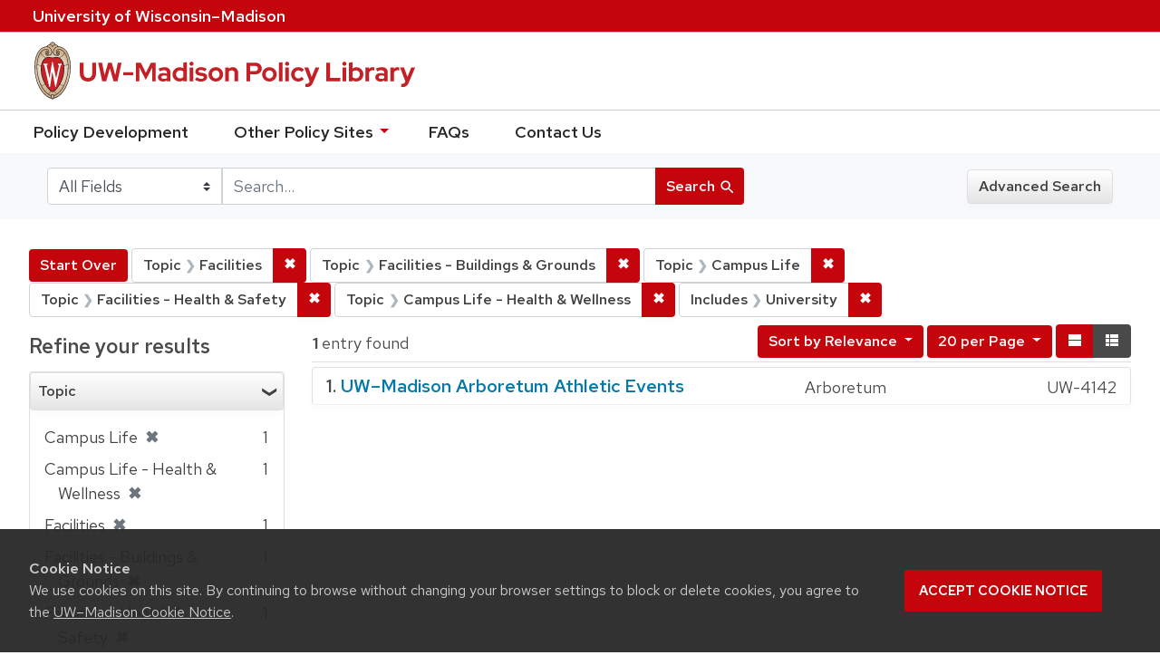

--- FILE ---
content_type: text/html; charset=utf-8
request_url: https://policy.wisc.edu/?f%5Bcategory_ssim%5D%5B%5D=Facilities&f%5Bcategory_ssim%5D%5B%5D=Facilities+-+Buildings+%26+Grounds&f%5Bcategory_ssim%5D%5B%5D=Campus+Life&f%5Bcategory_ssim%5D%5B%5D=Facilities+-+Health+%26+Safety&f%5Bcategory_ssim%5D%5B%5D=Campus+Life+-+Health+%26+Wellness&f%5Bpolicyscope_ssim%5D%5B%5D=University&per_page=20&q=&search_field=all_fields&sort=score+desc%2C+policytitle_ssi+asc&view=brief
body_size: 31121
content:

<!DOCTYPE html>
<html class="no-js" lang="en">
  <head>
    <meta charset="utf-8">
    <meta http-equiv="Content-Type" content="text/html; charset=utf-8">
    <meta name="viewport" content="width=device-width, initial-scale=1, shrink-to-fit=no">
    <meta http-equiv="X-UA-Compatible" content="IE=edge">
    <title>Topic: 5 selected / Includes: University - UW-Madison Policy Library Search Results</title>
    <link href="https://policy.wisc.edu/library/opensearch.xml" title="UW-Madison Policy Library" type="application/opensearchdescription+xml" rel="search" />
    <link rel="shortcut icon" type="image/x-icon" href="/assets/favicon-c706bf580891af91f8e187e953cf4daed10e1f2df0e20e627f3729c77d0cbc53.ico" />
    <link href="https://fonts.googleapis.com/icon?family=Material+Icons" rel="stylesheet">
    <link rel="stylesheet" crossorigin href="https://cdn.wisc.cloud/fonts/uw-rh/fonts-woff2.0.0.1.css">
    <link rel="stylesheet" media="all" href="/assets/application-6fbb13c2047d9296329fe3f63bb3c7874811807675deef9e78a3f4def9f0158b.css" />
    <script src="/assets/application-58c7e1ba8818f8859bdb2072b8f925105e0acdbf8c7c938258b44bef2cd3e6d4.js"></script>
    <meta name="csrf-param" content="authenticity_token" />
<meta name="csrf-token" content="ZU0f7E61NpxSUj5PMxPN28j0N6goU8pfKZjUV74k6zBqIJ387ZSQqTukpJVNzwVpu11V8mP5WfJC4kzx/kjnCQ==" />
      <meta name="totalResults" content="1" />
<meta name="startIndex" content="0" />
<meta name="itemsPerPage" content="20" />

  <link rel="alternate" type="application/rss+xml" title="RSS for results" href="/library.rss?f%5Bcategory_ssim%5D%5B%5D=Facilities&amp;f%5Bcategory_ssim%5D%5B%5D=Facilities+-+Buildings+%26+Grounds&amp;f%5Bcategory_ssim%5D%5B%5D=Campus+Life&amp;f%5Bcategory_ssim%5D%5B%5D=Facilities+-+Health+%26+Safety&amp;f%5Bcategory_ssim%5D%5B%5D=Campus+Life+-+Health+%26+Wellness&amp;f%5Bpolicyscope_ssim%5D%5B%5D=University&amp;per_page=20&amp;q=&amp;search_field=all_fields&amp;sort=score+desc%2C+policytitle_ssi+asc&amp;view=brief" />
  <link rel="alternate" type="application/atom+xml" title="Atom for results" href="/library.atom?f%5Bcategory_ssim%5D%5B%5D=Facilities&amp;f%5Bcategory_ssim%5D%5B%5D=Facilities+-+Buildings+%26+Grounds&amp;f%5Bcategory_ssim%5D%5B%5D=Campus+Life&amp;f%5Bcategory_ssim%5D%5B%5D=Facilities+-+Health+%26+Safety&amp;f%5Bcategory_ssim%5D%5B%5D=Campus+Life+-+Health+%26+Wellness&amp;f%5Bpolicyscope_ssim%5D%5B%5D=University&amp;per_page=20&amp;q=&amp;search_field=all_fields&amp;sort=score+desc%2C+policytitle_ssi+asc&amp;view=brief" />
  <link rel="alternate" type="application/json" title="JSON" href="/library.json?f%5Bcategory_ssim%5D%5B%5D=Facilities&amp;f%5Bcategory_ssim%5D%5B%5D=Facilities+-+Buildings+%26+Grounds&amp;f%5Bcategory_ssim%5D%5B%5D=Campus+Life&amp;f%5Bcategory_ssim%5D%5B%5D=Facilities+-+Health+%26+Safety&amp;f%5Bcategory_ssim%5D%5B%5D=Campus+Life+-+Health+%26+Wellness&amp;f%5Bpolicyscope_ssim%5D%5B%5D=University&amp;per_page=20&amp;q=&amp;search_field=all_fields&amp;sort=score+desc%2C+policytitle_ssi+asc&amp;view=brief" />

      <script async src="https://www.googletagmanager.com/gtag/js?id=G-8GY8VWD8T5"></script>
      <script src="https://cdn.wisc.cloud/cookie-consent/uwcookieconsent.min.js"></script>
      <script>
        window.dataLayer = window.dataLayer || [];
        function gtag(){dataLayer.push(arguments);}
        gtag('js', new Date());
        gtag('config', 'G-8GY8VWD8T5', {'cookie_domain': 'policy.wisc.edu'});
      </script>
  </head>
  <body class="blacklight-catalog blacklight-catalog-index">
    <div id="skip-link">
      <a class="element-invisible element-focusable rounded-bottom py-2 px-3" data-turbolinks="false" href="#search_field">Skip to search</a>
      <a class="element-invisible element-focusable rounded-bottom py-2 px-3" data-turbolinks="false" href="#main-container">Skip to main content</a>
          <a class="element-invisible element-focusable rounded-bottom py-2 px-3" data-turbolinks="false" href="#documents">Skip to first result</a>

    </div>
    <nav class="navbar navbar-expand-md navbar-dark bg-dark topbar" role="navigation" aria-label="Utility menu">
  <div class="container">
    <a href="http://www.wisc.edu">University <span>of</span> Wisconsin–Madison</a>
  </div>
</nav>

<div id="mobile_nav" role="navigation" aria-hidden="false" aria-selected="true">
    <h1>UW&ndash;Madison Privacy Library</h1>
<nav>
    <ul>
        <li><a href="https://development.policy.wisc.edu">Policy Development</a></li>
        <li><a id="sub_nav" href='#' aria-expanded="false" aria-controls="sub_menu">Other Policy Sites <span class='material-icons'>chevron_right</span></a>
            <ul id="sub_menu">
                <li><a id="back_nav" href='#'><span class='material-icons'>chevron_left</span>Back</a>
                <li><a href="https://docs.legis.wisconsin.gov/statutes/statutes/36">Wisconsin Statutes</a></li>
                <li><a href="https://docs.legis.wisconsin.gov/code/admin_code/uws">University of Wisconsin System (UWS) Administrative Code</a></li>
                <li><a href="https://www.wisconsin.edu/regents/policies/">UW System Board of Regents Policies</a></li>
                <li><a href="https://www.wisconsin.edu/uw-policies/uw-system-administrative-policies/">UW System Administrative Policies &amp; Procedures</a></li>
            </ul>
        </li>
        <li><a href="https://development.policy.wisc.edu/frequently-asked-questions-faqs/">FAQs</a></li>
        <li><a href="https://development.policy.wisc.edu/contact-us/">Contact Us</a></li>
    </ul>
</nav>
</div>

<div class="main_nav logo-crest">
    <div id="mobile_overlay"></div>
    <div class="app_header container">
      <button id="menu_btn" aria-label="Hide/Show Site Menu" aria-expanded="false" aria-controls="mobile_nav"><span class="material-icons">menu</span></button>
      <h1 class="primary_logo"><a data-turbolinks="false" href="/"> 
          <span class="hide_text">UW-Madison Policy Library</span>
          <img alt="" src="/assets/policy_library-97345ea6a79605aad32036b2980be25d8f5a3855bce5384f1dfc78d817c68aa7.svg" />
</a>      </h1>
    </div>
</div>
<!--Left blank to remove login button-->
<nav class="nav_links">
    <ul>
        <li><a href="https://development.policy.wisc.edu">Policy Development</a></li>
        <li>
            <ul id="other-policy-menu" class="drop-menu">
                <li class="menu">
                <a aria-haspopup="true" href="#">Other Policy Sites <svg xmlns="http://www.w3.org/2000/svg" height="20" width="20"><path d="M0 0h24v24H0z" fill="none"/><path d="M7 10l5 5 5-5z"/></svg></a>
                <ul class="submenu" aria-label="submenu">
                    <li><a href="https://docs.legis.wisconsin.gov/statutes/statutes/36">Wisconsin Statutes</a></li>
                    <li><a href="https://docs.legis.wisconsin.gov/code/admin_code/uws">University of Wisconsin System (UWS) Administrative Code</a></li>
                    <li><a href="https://www.wisconsin.edu/regents/policies/">UW System Board of Regents Policies</a></li>
                    <li><a href="https://www.wisconsin.edu/uw-policies/uw-system-administrative-policies/">UW System Administrative Policies &amp; Procedures</a></li>
                </ul>
                </li>
            </ul>
        </li>
        <li><a href="https://development.policy.wisc.edu/frequently-asked-questions-faqs/">FAQs</a></li>
        <li><a href="https://development.policy.wisc.edu/contact-us/">Contact Us</a></li>
    </ul>
</nav>

<div class="navbar-search navbar navbar-light bg-light" role="navigation">
  <div class="container">
    
  <form class="search-query-form" role="search" action="https://policy.wisc.edu/" accept-charset="UTF-8" method="get"><input name="utf8" type="hidden" value="&#x2713;" />
    <input type="hidden" name="f[category_ssim][]" value="Facilities" />
<input type="hidden" name="f[category_ssim][]" value="Facilities - Buildings &amp; Grounds" />
<input type="hidden" name="f[category_ssim][]" value="Campus Life" />
<input type="hidden" name="f[category_ssim][]" value="Facilities - Health &amp; Safety" />
<input type="hidden" name="f[category_ssim][]" value="Campus Life - Health &amp; Wellness" />
<input type="hidden" name="f[policyscope_ssim][]" value="University" />
<input type="hidden" name="per_page" value="20" />
<input type="hidden" name="sort" value="score desc, policytitle_ssi asc" />
<input type="hidden" name="view" value="brief" />
      <label for="search_field" class="sr-only">Search in</label>
    <div class="input-group">
          <select name="search_field" id="search_field" title="Targeted search options" class="custom-select search-field"><option value="all fields">All Fields</option>
<option value="title">Title</option>
<option value="policy details">Policy Details</option>
<option value="policy number">Policy Number</option>
<option value="responsible office">Responsible Office</option></select>

      <label for="q" class="sr-only">search for</label>
      <input type="text" name="q" id="q" value="" placeholder="Search..." class="search-q q form-control rounded-0" data-autocomplete-enabled="false" data-autocomplete-path="/library/suggest" />

      <span class="input-group-append">
        <button type="submit" class="btn btn-primary search-btn" id="search">
          <span class="submit-search-text">Search</span>
          <span class="blacklight-icons" aria-hidden="true"><?xml version="1.0"?>
<svg width="24" height="24" viewBox="0 0 20 20" role="img" aria-label="search icon">
  <path fill="none" d="M0 0h24v24H0V0z"/>
  <path d="M15.5 14h-.79l-.28-.27C15.41 12.59 16 11.11 16 9.5 16 5.91 13.09 3 9.5 3S3 5.91 3 9.5 5.91 16 9.5 16c1.61 0 3.09-.59 4.23-1.57l.27.28v.79l5 4.99L20.49 19l-4.99-5zm-6 0C7.01 14 5 11.99 5 9.5S7.01 5 9.5 5 14 7.01 14 9.5 11.99 14 9.5 14z"/>
</svg>
</span>
        </button>
      </span>
    </div>
</form>  <div>
    <a class="advanced_search btn btn-secondary" href="/advanced">Advanced Search</a>
  </div>

  </div>
</div>

  <main id="main-container" class="container" role="main" aria-label="Main content">
      <h1 class="sr-only top-content-title">Search</h1>

    <div id="appliedParams" class="clearfix constraints-container">
    <h2 class="sr-only">Search Constraints</h2>

    <a class="catalog_startOverLink btn btn-primary" href="/?view=brief">Start Over</a>
    <span class="constraints-label sr-only">You searched for:</span>
    
<span class="btn-group applied-filter constraint filter filter-category_ssim">
  <span class="constraint-value btn btn-outline-secondary btn-disabled">
      <span class="filter-name">Topic</span>
      <span class="filter-value" title="Facilities">Facilities</span>
  </span>

    <a class="btn btn-outline-secondary remove" href="/?f%5Bcategory_ssim%5D%5B%5D=Facilities+-+Buildings+%26+Grounds&amp;f%5Bcategory_ssim%5D%5B%5D=Campus+Life&amp;f%5Bcategory_ssim%5D%5B%5D=Facilities+-+Health+%26+Safety&amp;f%5Bcategory_ssim%5D%5B%5D=Campus+Life+-+Health+%26+Wellness&amp;f%5Bpolicyscope_ssim%5D%5B%5D=University&amp;per_page=20&amp;q=&amp;search_field=all_fields&amp;sort=score+desc%2C+policytitle_ssi+asc&amp;view=brief"><span class="remove-icon">✖</span><span class="sr-only">Remove constraint Topic: Facilities</span></a>
</span>


<span class="btn-group applied-filter constraint filter filter-category_ssim">
  <span class="constraint-value btn btn-outline-secondary btn-disabled">
      <span class="filter-name">Topic</span>
      <span class="filter-value" title="Facilities - Buildings &amp;amp; Grounds">Facilities - Buildings &amp; Grounds</span>
  </span>

    <a class="btn btn-outline-secondary remove" href="/?f%5Bcategory_ssim%5D%5B%5D=Facilities&amp;f%5Bcategory_ssim%5D%5B%5D=Campus+Life&amp;f%5Bcategory_ssim%5D%5B%5D=Facilities+-+Health+%26+Safety&amp;f%5Bcategory_ssim%5D%5B%5D=Campus+Life+-+Health+%26+Wellness&amp;f%5Bpolicyscope_ssim%5D%5B%5D=University&amp;per_page=20&amp;q=&amp;search_field=all_fields&amp;sort=score+desc%2C+policytitle_ssi+asc&amp;view=brief"><span class="remove-icon">✖</span><span class="sr-only">Remove constraint Topic: Facilities - Buildings &amp; Grounds</span></a>
</span>


<span class="btn-group applied-filter constraint filter filter-category_ssim">
  <span class="constraint-value btn btn-outline-secondary btn-disabled">
      <span class="filter-name">Topic</span>
      <span class="filter-value" title="Campus Life">Campus Life</span>
  </span>

    <a class="btn btn-outline-secondary remove" href="/?f%5Bcategory_ssim%5D%5B%5D=Facilities&amp;f%5Bcategory_ssim%5D%5B%5D=Facilities+-+Buildings+%26+Grounds&amp;f%5Bcategory_ssim%5D%5B%5D=Facilities+-+Health+%26+Safety&amp;f%5Bcategory_ssim%5D%5B%5D=Campus+Life+-+Health+%26+Wellness&amp;f%5Bpolicyscope_ssim%5D%5B%5D=University&amp;per_page=20&amp;q=&amp;search_field=all_fields&amp;sort=score+desc%2C+policytitle_ssi+asc&amp;view=brief"><span class="remove-icon">✖</span><span class="sr-only">Remove constraint Topic: Campus Life</span></a>
</span>


<span class="btn-group applied-filter constraint filter filter-category_ssim">
  <span class="constraint-value btn btn-outline-secondary btn-disabled">
      <span class="filter-name">Topic</span>
      <span class="filter-value" title="Facilities - Health &amp;amp; Safety">Facilities - Health &amp; Safety</span>
  </span>

    <a class="btn btn-outline-secondary remove" href="/?f%5Bcategory_ssim%5D%5B%5D=Facilities&amp;f%5Bcategory_ssim%5D%5B%5D=Facilities+-+Buildings+%26+Grounds&amp;f%5Bcategory_ssim%5D%5B%5D=Campus+Life&amp;f%5Bcategory_ssim%5D%5B%5D=Campus+Life+-+Health+%26+Wellness&amp;f%5Bpolicyscope_ssim%5D%5B%5D=University&amp;per_page=20&amp;q=&amp;search_field=all_fields&amp;sort=score+desc%2C+policytitle_ssi+asc&amp;view=brief"><span class="remove-icon">✖</span><span class="sr-only">Remove constraint Topic: Facilities - Health &amp; Safety</span></a>
</span>


<span class="btn-group applied-filter constraint filter filter-category_ssim">
  <span class="constraint-value btn btn-outline-secondary btn-disabled">
      <span class="filter-name">Topic</span>
      <span class="filter-value" title="Campus Life - Health &amp;amp; Wellness">Campus Life - Health &amp; Wellness</span>
  </span>

    <a class="btn btn-outline-secondary remove" href="/?f%5Bcategory_ssim%5D%5B%5D=Facilities&amp;f%5Bcategory_ssim%5D%5B%5D=Facilities+-+Buildings+%26+Grounds&amp;f%5Bcategory_ssim%5D%5B%5D=Campus+Life&amp;f%5Bcategory_ssim%5D%5B%5D=Facilities+-+Health+%26+Safety&amp;f%5Bpolicyscope_ssim%5D%5B%5D=University&amp;per_page=20&amp;q=&amp;search_field=all_fields&amp;sort=score+desc%2C+policytitle_ssi+asc&amp;view=brief"><span class="remove-icon">✖</span><span class="sr-only">Remove constraint Topic: Campus Life - Health &amp; Wellness</span></a>
</span>


<span class="btn-group applied-filter constraint filter filter-policyscope_ssim">
  <span class="constraint-value btn btn-outline-secondary btn-disabled">
      <span class="filter-name">Includes</span>
      <span class="filter-value" title="University">University</span>
  </span>

    <a class="btn btn-outline-secondary remove" href="/?f%5Bcategory_ssim%5D%5B%5D=Facilities&amp;f%5Bcategory_ssim%5D%5B%5D=Facilities+-+Buildings+%26+Grounds&amp;f%5Bcategory_ssim%5D%5B%5D=Campus+Life&amp;f%5Bcategory_ssim%5D%5B%5D=Facilities+-+Health+%26+Safety&amp;f%5Bcategory_ssim%5D%5B%5D=Campus+Life+-+Health+%26+Wellness&amp;per_page=20&amp;q=&amp;search_field=all_fields&amp;sort=score+desc%2C+policytitle_ssi+asc&amp;view=brief"><span class="remove-icon">✖</span><span class="sr-only">Remove constraint Includes: University</span></a>
</span>

  </div>



    <div class="row">
  <div class="col-md-12">
    <div id="main-flashes">
      <div class="flash_messages">
</div>

    </div>
  </div>
</div>


    <div class="row">
          <section id="content" class="col-lg-9 order-last" aria-label="search results">
      
  




<div id="sortAndPerPage" class="sort-pagination clearfix">
      <div class="page-links">
      <span class="page-entries">
        <strong>1</strong> entry found
      </span>
    </div> 

  <div class="search-widgets float-md-right"><div id="sort-dropdown" class="sort-dropdown btn-group">
  <button type="button" class="btn btn-outline-secondary dropdown-toggle" data-toggle="dropdown" aria-expanded="false">
      Sort<span class="d-none d-sm-inline"> by Relevance</span> <span class="caret"></span>
  </button>

  <div class="dropdown-menu" role="menu">
      <a class="dropdown-item" href="/?f%5Bcategory_ssim%5D%5B%5D=Facilities&amp;f%5Bcategory_ssim%5D%5B%5D=Facilities+-+Buildings+%26+Grounds&amp;f%5Bcategory_ssim%5D%5B%5D=Campus+Life&amp;f%5Bcategory_ssim%5D%5B%5D=Facilities+-+Health+%26+Safety&amp;f%5Bcategory_ssim%5D%5B%5D=Campus+Life+-+Health+%26+Wellness&amp;f%5Bpolicyscope_ssim%5D%5B%5D=University&amp;per_page=20&amp;q=&amp;search_field=all_fields&amp;sort=score+desc%2C+policytitle_ssi+asc&amp;view=brief">Relevance</a>
      <a class="dropdown-item" href="/?f%5Bcategory_ssim%5D%5B%5D=Facilities&amp;f%5Bcategory_ssim%5D%5B%5D=Facilities+-+Buildings+%26+Grounds&amp;f%5Bcategory_ssim%5D%5B%5D=Campus+Life&amp;f%5Bcategory_ssim%5D%5B%5D=Facilities+-+Health+%26+Safety&amp;f%5Bcategory_ssim%5D%5B%5D=Campus+Life+-+Health+%26+Wellness&amp;f%5Bpolicyscope_ssim%5D%5B%5D=University&amp;per_page=20&amp;q=&amp;search_field=all_fields&amp;sort=policytitle_ssi+asc%2C+effectivedate_dtsi+desc&amp;view=brief">Title</a>
      <a class="dropdown-item" href="/?f%5Bcategory_ssim%5D%5B%5D=Facilities&amp;f%5Bcategory_ssim%5D%5B%5D=Facilities+-+Buildings+%26+Grounds&amp;f%5Bcategory_ssim%5D%5B%5D=Campus+Life&amp;f%5Bcategory_ssim%5D%5B%5D=Facilities+-+Health+%26+Safety&amp;f%5Bcategory_ssim%5D%5B%5D=Campus+Life+-+Health+%26+Wellness&amp;f%5Bpolicyscope_ssim%5D%5B%5D=University&amp;per_page=20&amp;q=&amp;search_field=all_fields&amp;sort=policynumber_is+asc&amp;view=brief">Policy number</a>
  </div>
</div>

<span class="sr-only">Number of results to display per page</span>
<div id="per_page-dropdown" class="per-page-dropdown btn-group">
  <button type="button" class="btn btn-outline-secondary dropdown-toggle" data-toggle="dropdown" aria-expanded="false">
    20 per Page <span class="caret"></span>
  </button>
  <div class="dropdown-menu dropdown-menu-right" role="menu">
      <a class="dropdown-item" href="/?f%5Bcategory_ssim%5D%5B%5D=Facilities&amp;f%5Bcategory_ssim%5D%5B%5D=Facilities+-+Buildings+%26+Grounds&amp;f%5Bcategory_ssim%5D%5B%5D=Campus+Life&amp;f%5Bcategory_ssim%5D%5B%5D=Facilities+-+Health+%26+Safety&amp;f%5Bcategory_ssim%5D%5B%5D=Campus+Life+-+Health+%26+Wellness&amp;f%5Bpolicyscope_ssim%5D%5B%5D=University&amp;per_page=10&amp;q=&amp;search_field=all_fields&amp;sort=score+desc%2C+policytitle_ssi+asc&amp;view=brief">10<span class="sr-only"> per Page</span></a>
      <a class="dropdown-item" href="/?f%5Bcategory_ssim%5D%5B%5D=Facilities&amp;f%5Bcategory_ssim%5D%5B%5D=Facilities+-+Buildings+%26+Grounds&amp;f%5Bcategory_ssim%5D%5B%5D=Campus+Life&amp;f%5Bcategory_ssim%5D%5B%5D=Facilities+-+Health+%26+Safety&amp;f%5Bcategory_ssim%5D%5B%5D=Campus+Life+-+Health+%26+Wellness&amp;f%5Bpolicyscope_ssim%5D%5B%5D=University&amp;per_page=20&amp;q=&amp;search_field=all_fields&amp;sort=score+desc%2C+policytitle_ssi+asc&amp;view=brief">20<span class="sr-only"> per Page</span></a>
      <a class="dropdown-item" href="/?f%5Bcategory_ssim%5D%5B%5D=Facilities&amp;f%5Bcategory_ssim%5D%5B%5D=Facilities+-+Buildings+%26+Grounds&amp;f%5Bcategory_ssim%5D%5B%5D=Campus+Life&amp;f%5Bcategory_ssim%5D%5B%5D=Facilities+-+Health+%26+Safety&amp;f%5Bcategory_ssim%5D%5B%5D=Campus+Life+-+Health+%26+Wellness&amp;f%5Bpolicyscope_ssim%5D%5B%5D=University&amp;per_page=50&amp;q=&amp;search_field=all_fields&amp;sort=score+desc%2C+policytitle_ssi+asc&amp;view=brief">50<span class="sr-only"> per Page</span></a>
      <a class="dropdown-item" href="/?f%5Bcategory_ssim%5D%5B%5D=Facilities&amp;f%5Bcategory_ssim%5D%5B%5D=Facilities+-+Buildings+%26+Grounds&amp;f%5Bcategory_ssim%5D%5B%5D=Campus+Life&amp;f%5Bcategory_ssim%5D%5B%5D=Facilities+-+Health+%26+Safety&amp;f%5Bcategory_ssim%5D%5B%5D=Campus+Life+-+Health+%26+Wellness&amp;f%5Bpolicyscope_ssim%5D%5B%5D=University&amp;per_page=100&amp;q=&amp;search_field=all_fields&amp;sort=score+desc%2C+policytitle_ssi+asc&amp;view=brief">100<span class="sr-only"> per Page</span></a>
  </div>
</div>

<div class="view-type">
  <span class="sr-only">View results as: </span>
  <div class="view-type-group btn-group">
      <a title="Normal" class="btn btn-outline-secondary view-type-list " href="/?f%5Bcategory_ssim%5D%5B%5D=Facilities&amp;f%5Bcategory_ssim%5D%5B%5D=Facilities+-+Buildings+%26+Grounds&amp;f%5Bcategory_ssim%5D%5B%5D=Campus+Life&amp;f%5Bcategory_ssim%5D%5B%5D=Facilities+-+Health+%26+Safety&amp;f%5Bcategory_ssim%5D%5B%5D=Campus+Life+-+Health+%26+Wellness&amp;f%5Bpolicyscope_ssim%5D%5B%5D=University&amp;per_page=20&amp;q=&amp;search_field=all_fields&amp;sort=score+desc%2C+policytitle_ssi+asc&amp;view=list">
        <span class="blacklight-icons"><?xml version="1.0"?>
<svg height="24" width="24" role="img" aria-label="change to list view">
  <path d="M0 0h24v24H0z" fill="none"/>
  <path d="M4 18h17v-6H4v6zM4 5v6h17V5H4z"/>
</svg>
</span>
        <span class="caption">Normal</span>
</a>      <a title="Compact" class="btn btn-outline-secondary view-type-brief active" href="/?f%5Bcategory_ssim%5D%5B%5D=Facilities&amp;f%5Bcategory_ssim%5D%5B%5D=Facilities+-+Buildings+%26+Grounds&amp;f%5Bcategory_ssim%5D%5B%5D=Campus+Life&amp;f%5Bcategory_ssim%5D%5B%5D=Facilities+-+Health+%26+Safety&amp;f%5Bcategory_ssim%5D%5B%5D=Campus+Life+-+Health+%26+Wellness&amp;f%5Bpolicyscope_ssim%5D%5B%5D=University&amp;per_page=20&amp;q=&amp;search_field=all_fields&amp;sort=score+desc%2C+policytitle_ssi+asc&amp;view=brief">
        <span class="blacklight-icons"><?xml version="1.0"?>
<svg height="24" width="24" role="img" aria-label="change to brief view">
  <path d="M0 0h24v24H0z" fill="none"/>
  <path d="M4 14h4v-4H4v4zm0 5h4v-4H4v4zM4 9h4V5H4v4zm5 5h12v-4H9v4zm0 5h12v-4H9v4zM9 5v4h12V5H9z"/>
</svg>
</span>
        <span class="caption">Compact</span>
</a>  </div>
</div>
</div>
</div>


<h2 class="sr-only">Search Results</h2>

  <div id="documents" class="documents-brief">
  <article class="article blacklight-catalog document-position-0 document-brief" data-document-counter="0" itemscope itemtype="http://schema.org/Thing">
  <header class="documentHeader row">

  <h3 class="index_title document-title-heading col-md-12">
      <span class="document-counter">
        1. 
      </span>
    <a data-context-href="/library/UW-4142/track?counter=1&amp;per_page=20&amp;search_id=257674296" href="/library/UW-4142">UW–Madison Arboretum Athletic Events</a>
  </h3>
  

</header>

<!--dl class="document-brief-metadata dl-invert row"-->

    <!--dt class="hide_text blacklight-policytitle_tesi">Policy Title:</dt-->
    <!--dt class="hide_text blacklight-responsibleoffice_tesi">Responsible Office:</dt-->
    	<div class="blacklight-responsibleoffice_tesi">Arboretum</div>
    <!--dt class="hide_text blacklight-policynumberdisplay_ss">Policy Number:</dt-->
    	<div class="blacklight-policynumberdisplay_ss">UW-4142</div>

<!--/dl-->

</article>
</div>




    </section>

    <section id="sidebar" class="page-sidebar col-lg-3 order-first" aria-label="limit your search">
      	    <div id="facets" class="facets sidenav facets-toggleable-md">

  <div class="navbar">
    <h2 class="facets-heading">
      Refine your results
    </h2>

    <button class="navbar-toggler navbar-toggler-right" type="button" data-toggle="collapse" data-target="#facet-panel-collapse" aria-controls="facet-panel-collapse" aria-expanded="false" aria-label="Toggle facets">
      <span class="navbar-toggler-icon"></span>
    </button>
  </div>

  <div id="facet-panel-collapse" class="facets-collapse collapse">
    <div class="card facet-limit blacklight-category_ssim facet-limit-active">
  <h3 class="card-header p-0 facet-field-heading" id="facet-category_ssim-header">
    <div
      class="btn btn-block p-2 text-left collapse-toggle "
      data-toggle="collapse"
      data-target="#facet-category_ssim"
      aria-expanded="true"
    >
      Topic
    </div>
  </h3>
  <div id="facet-category_ssim" aria-labelledby="facet-category_ssim-header" class="panel-collapse facet-content collapse show">
    <div class="card-body">
      <ul class="facet-values list-unstyled">
  <li><span class="facet-label"><span class="selected">Campus Life</span><a class="remove" href="/?f%5Bcategory_ssim%5D%5B%5D=Facilities&amp;f%5Bcategory_ssim%5D%5B%5D=Facilities+-+Buildings+%26+Grounds&amp;f%5Bcategory_ssim%5D%5B%5D=Facilities+-+Health+%26+Safety&amp;f%5Bcategory_ssim%5D%5B%5D=Campus+Life+-+Health+%26+Wellness&amp;f%5Bpolicyscope_ssim%5D%5B%5D=University&amp;per_page=20&amp;q=&amp;search_field=all_fields&amp;sort=score+desc%2C+policytitle_ssi+asc&amp;view=brief"><span class="remove-icon">✖</span><span class="sr-only">[remove]</span></a></span><span class="selected facet-count">1</span></li><li><span class="facet-label"><span class="selected">Campus Life - Health &amp; Wellness</span><a class="remove" href="/?f%5Bcategory_ssim%5D%5B%5D=Facilities&amp;f%5Bcategory_ssim%5D%5B%5D=Facilities+-+Buildings+%26+Grounds&amp;f%5Bcategory_ssim%5D%5B%5D=Campus+Life&amp;f%5Bcategory_ssim%5D%5B%5D=Facilities+-+Health+%26+Safety&amp;f%5Bpolicyscope_ssim%5D%5B%5D=University&amp;per_page=20&amp;q=&amp;search_field=all_fields&amp;sort=score+desc%2C+policytitle_ssi+asc&amp;view=brief"><span class="remove-icon">✖</span><span class="sr-only">[remove]</span></a></span><span class="selected facet-count">1</span></li><li><span class="facet-label"><span class="selected">Facilities</span><a class="remove" href="/?f%5Bcategory_ssim%5D%5B%5D=Facilities+-+Buildings+%26+Grounds&amp;f%5Bcategory_ssim%5D%5B%5D=Campus+Life&amp;f%5Bcategory_ssim%5D%5B%5D=Facilities+-+Health+%26+Safety&amp;f%5Bcategory_ssim%5D%5B%5D=Campus+Life+-+Health+%26+Wellness&amp;f%5Bpolicyscope_ssim%5D%5B%5D=University&amp;per_page=20&amp;q=&amp;search_field=all_fields&amp;sort=score+desc%2C+policytitle_ssi+asc&amp;view=brief"><span class="remove-icon">✖</span><span class="sr-only">[remove]</span></a></span><span class="selected facet-count">1</span></li><li><span class="facet-label"><span class="selected">Facilities - Buildings &amp; Grounds</span><a class="remove" href="/?f%5Bcategory_ssim%5D%5B%5D=Facilities&amp;f%5Bcategory_ssim%5D%5B%5D=Campus+Life&amp;f%5Bcategory_ssim%5D%5B%5D=Facilities+-+Health+%26+Safety&amp;f%5Bcategory_ssim%5D%5B%5D=Campus+Life+-+Health+%26+Wellness&amp;f%5Bpolicyscope_ssim%5D%5B%5D=University&amp;per_page=20&amp;q=&amp;search_field=all_fields&amp;sort=score+desc%2C+policytitle_ssi+asc&amp;view=brief"><span class="remove-icon">✖</span><span class="sr-only">[remove]</span></a></span><span class="selected facet-count">1</span></li><li><span class="facet-label"><span class="selected">Facilities - Health &amp; Safety</span><a class="remove" href="/?f%5Bcategory_ssim%5D%5B%5D=Facilities&amp;f%5Bcategory_ssim%5D%5B%5D=Facilities+-+Buildings+%26+Grounds&amp;f%5Bcategory_ssim%5D%5B%5D=Campus+Life&amp;f%5Bcategory_ssim%5D%5B%5D=Campus+Life+-+Health+%26+Wellness&amp;f%5Bpolicyscope_ssim%5D%5B%5D=University&amp;per_page=20&amp;q=&amp;search_field=all_fields&amp;sort=score+desc%2C+policytitle_ssi+asc&amp;view=brief"><span class="remove-icon">✖</span><span class="sr-only">[remove]</span></a></span><span class="selected facet-count">1</span></li>

</ul>

    </div>
  </div>
</div>
<div class="card facet-limit blacklight-policyscope_ssim facet-limit-active">
  <h3 class="card-header p-0 facet-field-heading" id="facet-policyscope_ssim-header">
    <div
      class="btn btn-block p-2 text-left collapse-toggle "
      data-toggle="collapse"
      data-target="#facet-policyscope_ssim"
      aria-expanded="true"
    >
      Includes
    </div>
  </h3>
  <div id="facet-policyscope_ssim" aria-labelledby="facet-policyscope_ssim-header" class="panel-collapse facet-content collapse show">
    <div class="card-body">
      <ul class="facet-values list-unstyled">
  <li><span class="facet-label"><span class="selected">University</span><a class="remove" href="/?f%5Bcategory_ssim%5D%5B%5D=Facilities&amp;f%5Bcategory_ssim%5D%5B%5D=Facilities+-+Buildings+%26+Grounds&amp;f%5Bcategory_ssim%5D%5B%5D=Campus+Life&amp;f%5Bcategory_ssim%5D%5B%5D=Facilities+-+Health+%26+Safety&amp;f%5Bcategory_ssim%5D%5B%5D=Campus+Life+-+Health+%26+Wellness&amp;per_page=20&amp;q=&amp;search_field=all_fields&amp;sort=score+desc%2C+policytitle_ssi+asc&amp;view=brief"><span class="remove-icon">✖</span><span class="sr-only">[remove]</span></a></span><span class="selected facet-count">1</span></li>

</ul>

    </div>
  </div>
</div>
  </div>
</div>


	  <h2 class="facets-heading quick-links-heading">Quick Links</h2>
<ul class="quicklinks">
	<li><a href="?utf8=✓&search_field=all_fields&q=&sort=policytitle_ssi+asc%2C+effectivedate_dtsi+desc"><span>See all policies (A-Z)<span></a></li>
	<li><a href="/?f%5Bcategory_ssim%5D%5B%5D=Academic&amp;q=&amp;search_field=all_fields">
		<span>Academics</span>
	</a></li>
	<li><a href="/?f%5Bcategory_ssim%5D%5B%5D=Business+%26+Finance&amp;q=&amp;search_field=all_fields">
		<span>Business &amp; Finance</span>
	</a></li>
	<li><a href="/?f%5Bcategory_ssim%5D%5B%5D=Campus+Life&amp;q=&amp;search_field=all_fields">
		<span>Campus Life</span>
	</a></li>
	<li><a href="/?f%5Bcategory_ssim%5D%5B%5D=Communications&amp;q=&amp;search_field=all_fields">
		<span>Communications</span>
	</a></li>
	<li><a href="/?f%5Bcategory_ssim%5D%5B%5D=Compliance+%26+Ethics&amp;q=&amp;search_field=all_fields">
		<span>Compliance &amp; Ethics</span>
	</a></li>
	<li><a href="/?f%5Bcategory_ssim%5D%5B%5D=Facilities&amp;q=&amp;search_field=all_fields">
		<span>Facilities</span>
	</a></li>
	<li><a href="/?f%5Bcategory_ssim%5D%5B%5D=Human+Resources&amp;q=&amp;search_field=all_fields">
		<span>Human Resources</span>
	</a></li>
	<li><a href="/?f%5Bcategory_ssim%5D%5B%5D=Information+Technology&amp;q=&amp;search_field=all_fields">
		<span>Information Technology</span>
	</a></li>
	<li><a href="/?f%5Bcategory_ssim%5D%5B%5D=Research&amp;q=&amp;search_field=all_fields">
		<span>Research</span>
	</a></li>
</ul>


    </section>

    </div>
  </main>

    <footer>
  <div class="container">
      <a href="https://www.wisc.edu"><img alt="University of Wisconsin-Madison" src="/assets/outline-UWlogo-94e5e6480db99c2aa548e0c61ef8b5cb3fe0da62b1281bcf9cf4a4d670f9db5a.svg" /></a>
      <div>
        <p>Feedback, questions or accessibility issues: <a href="mailto:policylibrarycoordinator@wisc.edu">policylibrarycoordinator@wisc.edu</a></p>
        <ul>
          <li><a href="https://www.wisc.edu/privacy-notice/">UW–Madison Privacy Notice</a></li>
          <li><a href="https://www.wisconsin.edu/">© Board of Regents of the University of Wisconsin System</a></li>
        </ul>
      </div>
    </div>
</footer>
    <div id="blacklight-modal" class="modal fade" tabindex="-1" role="dialog" aria-hidden="true">
  <div class="modal-dialog modal-lg" role="document">
    <div class="modal-content">
    </div>
  </div>
</div>

  </body>
</html>
